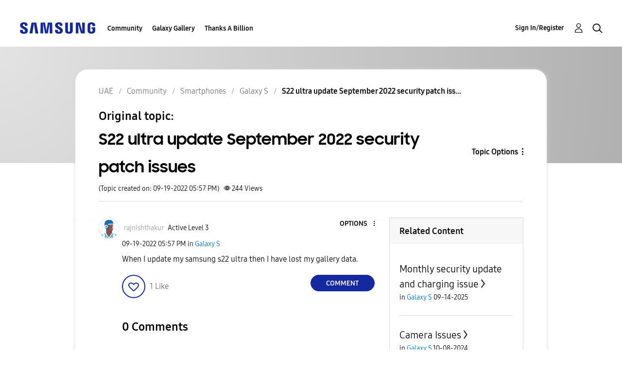

--- FILE ---
content_type: text/html; charset=UTF-8
request_url: https://r2.community.samsung.com/t5/Galaxy-S/S22-ultra-update-September-2022-security-patch-issues/td-p/12258776
body_size: 1875
content:
<!DOCTYPE html>
<html lang="en">
<head>
    <meta charset="utf-8">
    <meta name="viewport" content="width=device-width, initial-scale=1">
    <title></title>
    <style>
        body {
            font-family: "Arial";
        }
    </style>
    <script type="text/javascript">
    window.awsWafCookieDomainList = [];
    window.gokuProps = {
"key":"AQIDAHjcYu/GjX+QlghicBgQ/7bFaQZ+m5FKCMDnO+vTbNg96AH4rNVz6su/VZEN8ZENhuRFAAAAfjB8BgkqhkiG9w0BBwagbzBtAgEAMGgGCSqGSIb3DQEHATAeBglghkgBZQMEAS4wEQQMHtBCXf9B+pJ2/29OAgEQgDukEVPElPDYSfamSrvyxPl7iEpF7msKJ+X2JcVoiD6/fFu/+yi7EHB5AmsWBhRVTr/y925s7dcBY+6fsg==",
          "iv":"D549RgBycgAACODO",
          "context":"E1sUpF2m7J3jwpd91HB9RMwrS7TtqwVNk/X8dSjMUsvBKjIvCKHo+aaf1rRKv0/toR+jH1rkoJSEPJ+nTthS+CTAF1zDwbaC8TKJhSzBN/zAs7LYqaRSLFapySqePSOyBJxuR3yKmrYTuiRNJ2zWwyDoI6YgjgoO6pRuU/QrwNYd+No7GAWPZN5xfVuGnd8d+COJ5TpTa9gO+jqJRj97O/BYnHfphBHhOBQXicCw4drhD4JbQk9WBL9+hJUrwk8MfwQ03BIrmaJPi+EBhOEMjIhEClhZ6EL5oNsf6GgLJVEeE7mJU9XZ9PuBstaccckjQDN9vV/RVbv+SvYiFQw3usqKLhhE81Wwf0eZ9aU4sD4nHQ+8d+5uWREsNQK81hH1PTym6ect7OS6E5NYGHrCOuHEqxSJwFidkInG"
};
    </script>
    <script src="https://bc0439715fa6.967eb88d.us-east-2.token.awswaf.com/bc0439715fa6/e566d069acb5/9c5f3411fe12/challenge.js"></script>
</head>
<body>
    <div id="challenge-container"></div>
    <script type="text/javascript">
        AwsWafIntegration.saveReferrer();
        AwsWafIntegration.checkForceRefresh().then((forceRefresh) => {
            if (forceRefresh) {
                AwsWafIntegration.forceRefreshToken().then(() => {
                    window.location.reload(true);
                });
            } else {
                AwsWafIntegration.getToken().then(() => {
                    window.location.reload(true);
                });
            }
        });
    </script>
    <noscript>
        <h1>JavaScript is disabled</h1>
        In order to continue, we need to verify that you're not a robot.
        This requires JavaScript. Enable JavaScript and then reload the page.
    </noscript>
</body>
</html>